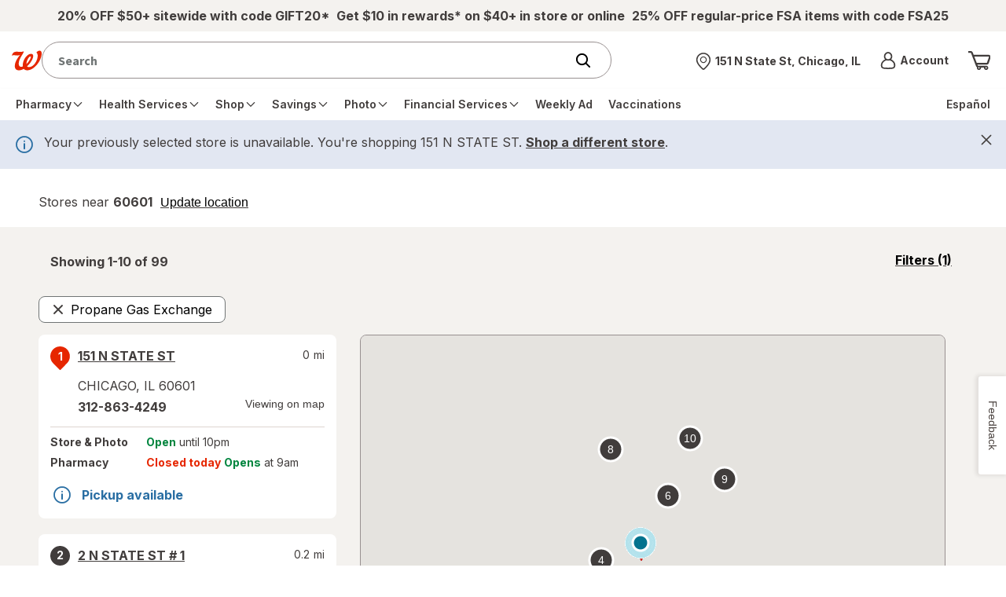

--- FILE ---
content_type: text/plain;charset=utf-8
request_url: https://www.walgreens.com/dthandler/rb_bf21859hft?type=js3&sn=v_4_srv_28_sn_CD86F01AC76926BF532A6B6A71347F69_perc_100000_ol_0_mul_1_app-3Af4c2e99ce32f8b27_1_rcs-3Acss_0&svrid=28&flavor=post&vi=WAAUNCPQTCRMVWLWJQFABKQGAPTIIRRE-0&modifiedSince=1765464580673&bp=3&app=f4c2e99ce32f8b27&crc=4274186606&en=hu1jo3rs&end=1
body_size: 57
content:
OK(BF)|sn=v_4_srv_28_sn_CD86F01AC76926BF532A6B6A71347F69_app-3Af4c2e99ce32f8b27_1_ol_0_perc_100000_mul_1_rcs-3Acss_0|name=ruxitagentjs|featureHash=ICA7NVfghqrux|buildNumber=10327251022105625|lastModification=1765464580673

--- FILE ---
content_type: text/javascript; charset=utf-8
request_url: https://app.link/_r?sdk=web2.86.5&branch_key=key_live_pey3WZF9pVXLZe480LsjSdjmErcjPrcf&callback=branch_callback__0
body_size: 71
content:
/**/ typeof branch_callback__0 === 'function' && branch_callback__0("1534011185148843709");

--- FILE ---
content_type: application/x-javascript;charset=utf-8
request_url: https://smetrics.walgreens.com/b/ss/walgrns/10/JS-2.23.0-LEWM/s8226303155939?AQB=1&ndh=1&pf=1&callback=s_c_il[1].doPostbacks&et=1&t=29%2F11%2F2025%202%3A23%3A12%201%200&d.&nsid=0&jsonv=1&.d&sdid=2737CA676F6BB096-400B198FD31AC6B0&mid=87398950732408047697912033386481804761&ce=UTF-8&pageName=Walgreens%20with%20Propoane%20Gas%20Exchange%20Near%20Pineville%2C%20NC&g=https%3A%2F%2Fwww.walgreens.com%2Fstorelocator%2Fblue-rhino-propane-gas%2Fpineville-nc&c.&getPercentPageViewed=5.1&.c&cc=USD&ch=storelocator&c53=Walgreens.com%3Aproduction%3A2025-12-09T17%3A06%3A07Z&c74=no%20referrer&c75=www.walgreens.com%2Fstorelocator%2Fblue-rhino-propane-gas%2Fpineville-nc&v165=https%3A%2F%2Fwww.walgreens.com%2Fstorelocator%2Fblue-rhino-propane-gas%2Fpineville-nc&v166=Walgreens%20with%20Propoane%20Gas%20Exchange%20Near%20Pineville%2C%20NC&v168=storelocator&s=1280x720&c=24&j=1.6&v=N&k=Y&bw=1280&bh=720&mcorgid=5E16123F5245B2970A490D45%40AdobeOrg&AQE=1
body_size: -120
content:
if(s_c_il[1].doPostbacks)s_c_il[1].doPostbacks({"stuff":[],"uuid":"82283402995215746197401533885243248291","dcs_region":7,"tid":"z0413rykSq4="});
